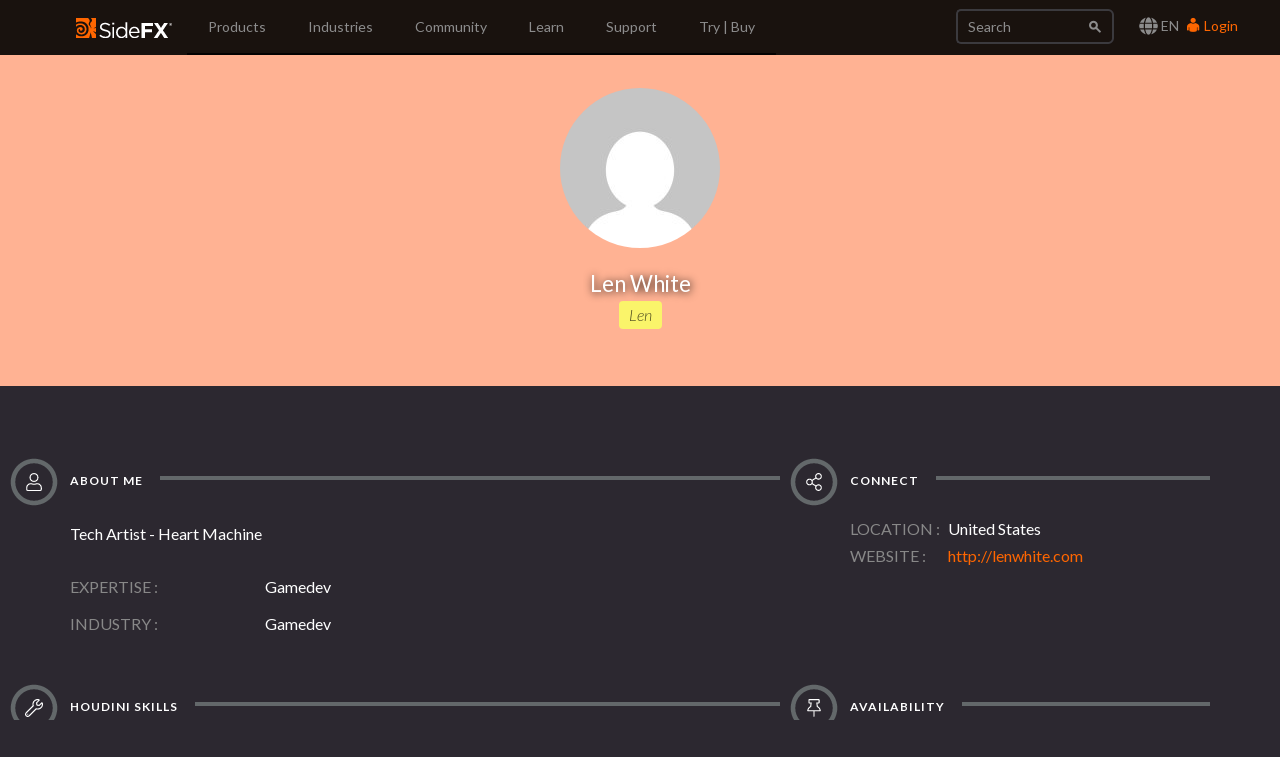

--- FILE ---
content_type: text/html; charset=utf-8
request_url: https://www.sidefx.com/profile/Len/
body_size: 7829
content:

<!doctype html>
<html lang="en">


<head>

    
    <script nonce="s0VAhNmMiv50ECLqrmNItw==">(function(w,d,s,l,i){w[l]=w[l]||[];w[l].push({'gtm.start':
    new Date().getTime(),event:'gtm.js'});var f=d.getElementsByTagName(s)[0],
    j=d.createElement(s),dl=l!='dataLayer'?'&l='+l:'';j.async=true;j.src=
    'https://www.googletagmanager.com/gtm.js?id='+i+dl;var n=d.querySelector('[nonce]');
    n&&j.setAttribute('nonce',n.nonce||n.getAttribute('nonce'));f.parentNode.insertBefore(j,f);
    })(window,document,'script','dataLayer','GTM-5TNSHCK');</script>
    

<meta http-equiv="Content-type" content="text/html; charset=utf-8">
<meta http-equiv="X-UA-Compatible" content="IE=edge">
<meta name="viewport" content="width=device-width, initial-scale=1.0">
<meta name="keywords" content="">
<meta name="description" property="og:description" content="">
<meta name="google-site-verification" content="CpSfgl412XOtwVzYMOp3ZfFPcZ6B7tp2zVo-bFP5W34" />
<title>Len | SideFX</title>
<meta property="og:image" content="https://static.sidefx.com/images/apple-touch-icon.png">
<link rel="icon" href="https://static.sidefx.com/images/favicon.svg" type="image/svg+xml">
<link rel="icon" href="https://static.sidefx.com/images/favicon.ico" type="image/x-icon">
<link rel="apple-touch-icon" sizes="180x180" href="https://static.sidefx.com/images/apple-touch-icon.png">
<link rel="icon" sizes="180x180" href="https://static.sidefx.com/images/apple-touch-icon.png">
<link rel="mask-icon" href="https://static.sidefx.com/images/safari-pinned-tab.svg" color="#ff6600">


<script src="https://static.sidefx.com/js/jquery-1.12.0.min.js"></script>

<link href="https://static.sidefx.com/bundles/common-a3eb936f8ba54f97ae4e.min.css" rel="stylesheet" />



<link rel="stylesheet" href="https://static.sidefx.com/cartridge/css/cartridge.css">



<link rel="stylesheet" href="https://static.sidefx.com/css/lity.css">


<script src="https://static.sidefx.com/bundles/common-a3eb936f8ba54f97ae4e.min.js" ></script>


<script src="https://static.sidefx.com/js/bootstrap.min.js"></script>
<script src="https://static.sidefx.com/js/flat-ui-pro.min.js"></script>

  
  <script src="https://static.sidefx.com/js/vue.min.js"></script>
  

 <script src="https://static.sidefx.com/js/keyboard-acc.min.js"></script>

<script type="text/javascript" src="https://static.sidefx.com/js/lity.min.js" ></script>


<!--[if lt IE 9]>
<script src="https://static.sidefx.com/js/html5shiv.js"></script>
<script src="https://static.sidefx.com/js/respond.min.js"></script>
<![endif]-->


</head>

<body id="user-profile">


  
  <noscript><iframe src="https://www.googletagmanager.com/ns.html?id=GTM-5TNSHCK"
  height="0" width="0" style="display:none;visibility:hidden" title="Google Tag Manager"></iframe></noscript>
  


<nav class="navbar navbar-inverse navbar-fixed-top" aria-label="SideFX Menu">
    
    <noscript>
      <div class="offline-warning">
        <img alt="This website requires a browser with javascript activated. Please enable javascript before continuing." src="https://static.sidefx.com/images/noscript-warning.png" />
      </div>
    </noscript>

    
      
      <div id="sfx-login-dialog" class="collapse dialog dialog-default">
          
<div class="container">
  <form method="post" id="top-login-form" class="form-inline login-form" action="/login/?next=/profile/Len/">
    <input type="hidden" name="csrfmiddlewaretoken" value="FlE4OZIhSYveSKmPQ1kMBpLD9VjLBQUyxsQr8eIum0N35xalUubJK5GrQWm6nOXm">
    <div class="form-group form-group">
      <input type="text" name="username" class="form-control login-field" id="sfx-login-username" placeholder="Username">
      <label class="login-field-icon fui-user" for="sfx-login-username"></label>
    </div>
    <div class="form-group form-group">
      <input type="password" name="password" class="form-control login-field" id="sfx-login-password" placeholder="Password" maxlength="4096">
      <label class="login-field-icon fui-lock" for="sfx-login-password"></label>
    </div>
    <input type="hidden" name="next" value="/profile/Len/" />
    <input class="btn btn-primary-outline btn-wide" type="submit" value="Login" />
  </form>
  <div class="other">
    <small>
      <span >Forgot your password? &nbsp;&nbsp;<a href="/password/reset/">Click here</a></span> &nbsp;&nbsp;•&nbsp;&nbsp;
      <span >No account yet? &nbsp;&nbsp;<a href="/register/" class="register">Please Register</a></span> &nbsp;&nbsp;
      
        •&nbsp;&nbsp;
        <span >Or login using &nbsp;
            <a class="social-auth" href="/login/google-oauth2/?next=/profile/Len/"><img src="https://static.sidefx.com/images/accounts/login/ico_google.svg"></a>
            <a class="social-auth" href="/login/live/?next=/profile/Len/"><img src="https://static.sidefx.com/images/accounts/login/ico_microsoft.png"></a>
            <a class="social-auth" href="/login/yahoo-oauth2/?next=/profile/Len/"><img src="https://static.sidefx.com/images/accounts/login/ico_yahoo.png"></a>
        </span>
      
    </small>
  </div>
</div>
      </div>
      <div id="sfx-login" class="navbar-text pull-right">
      <span id="language_selector" data-toggle="modal" data-target="#languageModal" tabindex="4"><i class="fa fa-lg fa-globe" aria-hidden="true"></i> EN</span>
        <a class="text" href="#sfx-login-dialog" data-toggle="collapse" tabindex="5"><i class="fui-user"></i> Login</a>
      </div>
      
      

    <button type="button" class="navbar-toggle pull-left collapsed" data-toggle="collapse" data-target="#js-bootstrap-collapse">
      <span class="sr-only">Toggle Navigation</span>
      <span class="icon-bar top-bar"></span>
      <span class="icon-bar middle-bar"></span>
      <span class="icon-bar bottom-bar"></span>
    </button>

    <div class="container">
    <div class="navbar-header">
      
      <a class="navbar-left" href="/" tabindex="1"><img src="https://static.sidefx.com/images/ui/sfx_logo.svg" alt="SideFX Homepage"></a>
      
    </div>

    <div class="navbar-collapse collapse" id="js-bootstrap-collapse">
      

<form class="navbar-form navbar-right" action="/search/" name="searchform" id="search" role="search">
<div class="form-group">
    <div class="input-group">
        <input class="form-control" name="q" id="navbar_search_input" type="search" placeholder="Search">
        <span class="input-group-btn">
            <button type="submit" class="btn"><span class="fui-search"></span></button>
        </span>
    </div>
</div>
</form>
      
        
<ul id="acc-menubar"class="nav navbar-nav" role="menubar"><li id="top_menu_143" class="dropdown" role="none"><a role="menuitem" tabindex="3" aria-haspopup="true" aria-expanded="false"
        
        class="dropdown-toggle disabled" data-toggle="dropdown"
        >
            Products
        </a><ul class="dropdown-menu" role="menubar"><li id="top_menu_3633" class="dropdown dropdown-hover" role="none"><a role="menuitem" tabindex="-1"
        
        class="sub_active" data-toggle="dropdown" aria-haspopup="true" aria-expanded="false"
        >What&#x27;s New in H21</a><ul class="submenu" role="menu"><li id="top_menu_3633" role="none"><a role="menuitem" href="/products/whats-new-in-h21/" tabindex="-1" aria-haspopup="true" aria-expanded="false">
        Overview
    </a><li id="top_menu_3636"><a role="menuitem" href="/products/whats-new-in-h21/animation/">Animation</a></li><li id="top_menu_3637"><a role="menuitem" href="/products/whats-new-in-h21/rigging/">Rigging</a></li><li id="top_menu_3642"><a role="menuitem" href="/products/whats-new-in-h21/cfx/">CFX</a></li><li id="top_menu_3638"><a role="menuitem" href="/products/whats-new-in-h21/vfx/">VFX</a></li><li id="top_menu_3639"><a role="menuitem" href="/products/whats-new-in-h21/lookdev/">Lookdev</a></li><li id="top_menu_3640"><a role="menuitem" href="/products/whats-new-in-h21/copernicus/">Copernicus</a></li><li id="top_menu_3641"><a role="menuitem" href="/products/whats-new-in-h21/terrain-modeling/">Terrain &amp; Modeling</a></li></ul></li><li id="top_menu_3576" class="dropdown dropdown-hover" role="none"><a role="menuitem" tabindex="-1"
        
        class="sub_active" data-toggle="dropdown" aria-haspopup="true" aria-expanded="false"
        >Houdini</a><ul class="submenu" role="menu"><li id="top_menu_3576" role="none"><a role="menuitem" href="/products/houdini/" tabindex="-1" aria-haspopup="true" aria-expanded="false">
        Overview
    </a><li id="top_menu_3577"><a role="menuitem" href="/products/houdini/vfx/">VFX</a></li><li id="top_menu_3578"><a role="menuitem" href="/products/houdini/world-building/">World Building</a></li><li id="top_menu_3579"><a role="menuitem" href="/products/houdini/lookdev/">Lookdev</a></li><li id="top_menu_3580"><a role="menuitem" href="/products/houdini/characters/">Characters</a></li><li id="top_menu_3581"><a role="menuitem" href="/products/houdini/modeling/">Modeling</a></li><li id="top_menu_3582"><a role="menuitem" href="/products/houdini/pipeline-ai/">Pipeline &amp; AI</a></li></ul></li><li id="top_menu_1884" class="dropdown dropdown-hover" role="none"><a role="menuitem" tabindex="-1"
        
        class="sub_active" data-toggle="dropdown" aria-haspopup="true" aria-expanded="false"
        >Houdini Engine</a><ul class="submenu" role="menu"><li id="top_menu_1884" role="none"><a role="menuitem" href="/products/houdini-engine/" tabindex="-1" aria-haspopup="true" aria-expanded="false">
        Overview
    </a><li id="top_menu_1886"><a role="menuitem" href="/products/houdini-engine/plug-ins/">Engine Plug-Ins</a></li><li id="top_menu_1887"><a role="menuitem" href="/products/houdini-engine/batch/">Batch</a></li></ul></li><li id="top_menu_3481" class="dropdown dropdown-hover" role="none"><a role="menuitem" tabindex="-1"
        
        class="sub_active" data-toggle="dropdown" aria-haspopup="true" aria-expanded="false"
        >Karma Renderer</a><ul class="submenu" role="menu"><li id="top_menu_3481" role="none"><a role="menuitem" href="/products/karma/" tabindex="-1" aria-haspopup="true" aria-expanded="false">
        Overview
    </a><li id="top_menu_3509"><a role="menuitem" href="/products/karma/compare-karma/">Compare</a></li></ul></li><li id="top_menu_3465" class="dropdown dropdown-hover" role="none"><a role="menuitem" tabindex="-1"
        
        href="/products/compare/" role="menuitem"
        >Compare</a></li><li id="top_menu_3612" class="dropdown dropdown-hover" role="none"><a role="menuitem" tabindex="-1"
        
        href="/products/sidefx-labs/" role="menuitem"
        >SideFX Labs</a></li><li id="top_menu_3124" class="dropdown dropdown-hover" role="none"><a role="menuitem" tabindex="-1"
        
        href="/products/partners/" role="menuitem"
        >Partners</a></li></ul></li><li id="top_menu_1186" class="dropdown" role="none"><a role="menuitem" tabindex="3" aria-haspopup="true" aria-expanded="false"
        
        class="dropdown-toggle disabled" data-toggle="dropdown"
        >
            Industries
        </a><ul class="dropdown-menu" role="menubar"><li id="top_menu_1839" class="dropdown dropdown-hover" role="none"><a role="menuitem" tabindex="-1"
        
        href="/industries/filmtv/" role="menuitem"
        >Film &amp; TV</a></li><li id="top_menu_1853" class="dropdown dropdown-hover" role="none"><a role="menuitem" tabindex="-1"
        
        href="/industries/games/" role="menuitem"
        >Game Development</a></li><li id="top_menu_1854" class="dropdown dropdown-hover" role="none"><a role="menuitem" tabindex="-1"
        
        href="/industries/motion-graphics/" role="menuitem"
        >Motion Graphics</a></li><li id="top_menu_1855" class="dropdown dropdown-hover" role="none"><a role="menuitem" tabindex="-1"
        
        href="/industries/virtual-reality/" role="menuitem"
        >Virtual Reality</a></li><li id="top_menu_3563" class="dropdown dropdown-hover" role="none"><a role="menuitem" tabindex="-1"
        
        href="/industries/synthetic-data/" role="menuitem"
        >Synthetic Data for AI/ML</a></li></ul></li><li id="top_menu_2" class="dropdown" role="none"><a role="menuitem" tabindex="3" aria-haspopup="true" aria-expanded="false"
        
        class="dropdown-toggle disabled" data-toggle="dropdown"
        >
            Community
        </a><ul class="dropdown-menu" role="menubar"><li id="top_menu_1008" class="dropdown dropdown-hover" role="none"><a role="menuitem" tabindex="-1"
        
        href="/forum/" role="menuitem"
        >Forum</a></li><li id="top_menu_1018" class="dropdown dropdown-hover" role="none"><a role="menuitem" tabindex="-1"
        
        class="sub_active" data-toggle="dropdown" aria-haspopup="true" aria-expanded="false"
        >News Feed</a><ul class="submenu" role="menu"><li id="top_menu_1018" role="none"><a role="menuitem" href="/community/" tabindex="-1" aria-haspopup="true" aria-expanded="false">
        Overview
    </a><li id="top_menu_1377"><a role="menuitem" href="/community/section/stories/">Project Profiles</a></li><li id="top_menu_2652"><a role="menuitem" href="/community/section/event/">Houdini HIVE Events</a></li><li id="top_menu_3106"><a role="menuitem" href="/community/section/contest/">Contests &amp; Jams</a></li></ul></li><li id="top_menu_1007" class="dropdown dropdown-hover" role="none"><a role="menuitem" tabindex="-1"
        
        href="/gallery/" role="menuitem"
        >Gallery</a></li><li id="top_menu_1233" class="dropdown dropdown-hover" role="none"><a role="menuitem" tabindex="-1"
        
        href="/events/calendar/" role="menuitem"
        >Event Calendar</a></li><li id="top_menu_1314" class="dropdown dropdown-hover" role="none"><a role="menuitem" tabindex="-1"
        
        href="/user-groups/" role="menuitem"
        >User Groups</a></li><li id="top_menu_3456" class="dropdown dropdown-hover" role="none"><a role="menuitem" tabindex="-1"
        
        href="/profile/directory/" role="menuitem"
        >Artist Directory</a></li><li id="top_menu_3575" class="dropdown dropdown-hover" role="none"><a role="menuitem" tabindex="-1"
        
        href="https://sidefxhoudini.myshopify.com/" role="menuitem"
        >Houdini Merch Store</a></li></ul></li><li id="top_menu_231" class="dropdown" role="none"><a role="menuitem" tabindex="3" aria-haspopup="true" aria-expanded="false"
        
        class="dropdown-toggle disabled" data-toggle="dropdown"
        >
            Learn
        </a><ul class="dropdown-menu" role="menubar"><li id="top_menu_3441" class="dropdown dropdown-hover" role="none"><a role="menuitem" tabindex="-1"
        
        href="/learn-main-menu/start-here/" role="menuitem"
        >Start Here</a></li><li id="top_menu_1037" class="dropdown dropdown-hover" role="none"><a role="menuitem" tabindex="-1"
        
        href="/tutorials/" role="menuitem"
        >Tutorial Library</a></li><li id="top_menu_1817" class="dropdown dropdown-hover" role="none"><a role="menuitem" tabindex="-1"
        
        href="/learn/" role="menuitem"
        >Learning Paths</a></li><li id="top_menu_2450" class="dropdown dropdown-hover" role="none"><a role="menuitem" tabindex="-1"
        
        href="/contentlibrary/" role="menuitem"
        >Content Library</a></li><li id="top_menu_1375" class="dropdown dropdown-hover" role="none"><a role="menuitem" tabindex="-1"
        
        href="/learn/talks/" role="menuitem"
        >Talks &amp; Webinars</a></li><li id="top_menu_3407" class="dropdown dropdown-hover" role="none"><a role="menuitem" tabindex="-1"
        
        href="/learn/mylearning/" role="menuitem"
        >My Learning</a></li><li id="top_menu_3392" class="dropdown dropdown-hover" role="none"><a role="menuitem" tabindex="-1"
        
        href="/learn-main-menu/tech-demos/" role="menuitem"
        >Tech Demos</a></li><li id="top_menu_2102" class="dropdown dropdown-hover" role="none"><a role="menuitem" tabindex="-1"
        
        class="sub_active" data-toggle="dropdown" aria-haspopup="true" aria-expanded="false"
        >Education Programs</a><ul class="submenu" role="menu"><li id="top_menu_2102" role="none"><a role="menuitem" href="/education/education-programs/" tabindex="-1" aria-haspopup="true" aria-expanded="false">
        Overview
    </a><li id="top_menu_2104"><a role="menuitem" href="/education/education-programs/students/">Students</a></li><li id="top_menu_2105"><a role="menuitem" href="/education/education-programs/instructors/">Instructors</a></li><li id="top_menu_2106"><a role="menuitem" href="/education/education-programs/administrators/">Administrators</a></li><li id="top_menu_3554"><a role="menuitem" href="/schools/">List of Schools</a></li><li id="top_menu_3537"><a role="menuitem" href="/education/education-programs/resources/">Resources</a></li></ul></li></ul></li><li id="top_menu_118" class="dropdown" role="none"><a role="menuitem" tabindex="3" aria-haspopup="true" aria-expanded="false"
        
        class="dropdown-toggle disabled" data-toggle="dropdown"
        >
            Support
        </a><ul class="dropdown-menu" role="menubar"><li id="top_menu_3553" class="dropdown dropdown-hover" role="none"><a role="menuitem" tabindex="-1"
        
        href="/support-programs/" role="menuitem"
        >Customer Support</a></li><li id="top_menu_3569" class="dropdown dropdown-hover" role="none"><a role="menuitem" tabindex="-1"
        
        class="sub_active" data-toggle="dropdown" aria-haspopup="true" aria-expanded="false"
        >Licensing</a><ul class="submenu" role="menu"><li id="top_menu_3569" role="none"><a role="menuitem" href="/Support/licensing/" tabindex="-1" aria-haspopup="true" aria-expanded="false">
        Overview
    </a><li id="top_menu_3573"><a role="menuitem" href="/Support/licensing/commercial/">Commercial</a></li><li id="top_menu_3572"><a role="menuitem" href="/Support/licensing/indie/">Indie</a></li><li id="top_menu_3574"><a role="menuitem" href="/Support/licensing/education/">Education</a></li></ul></li><li id="top_menu_1004" class="dropdown dropdown-hover" role="none"><a role="menuitem" tabindex="-1"
        
        href="/faq/" role="menuitem"
        >Help Desk | FAQ</a></li><li id="top_menu_3654" class="dropdown dropdown-hover" role="none"><a role="menuitem" tabindex="-1"
        
        href="/Support/system-requirements/" role="menuitem"
        >H21 System Requirements</a></li><li id="top_menu_1006" class="dropdown dropdown-hover" role="none"><a role="menuitem" tabindex="-1"
        
        href="/docs/" role="menuitem"
        >Documentation</a></li><li id="top_menu_1005" class="dropdown dropdown-hover" role="none"><a role="menuitem" tabindex="-1"
        
        href="/changelog/" role="menuitem"
        >Changelog / Journal</a></li><li id="top_menu_491" class="dropdown dropdown-hover" role="none"><a role="menuitem" tabindex="-1"
        
        href="/bugs/submit/" role="menuitem"
        >Report a Bug/RFE</a></li></ul></li><li id="top_menu_168" class="dropdown" role="none"><a role="menuitem" tabindex="3" aria-haspopup="true" aria-expanded="false"
        
        class="dropdown-toggle disabled" data-toggle="dropdown"
        >
            Try | Buy
        </a><ul class="dropdown-menu" role="menubar"><li id="top_menu_3551" class="dropdown dropdown-hover" role="none"><a role="menuitem" tabindex="-1"
        
        href="/get/try-houdini/" role="menuitem"
        >Try</a></li><li id="top_menu_557" class="dropdown dropdown-hover" role="none"><a role="menuitem" tabindex="-1"
        
        href="/buy/" role="menuitem"
        >Buy</a></li><li id="top_menu_3352" class="dropdown dropdown-hover" role="none"><a role="menuitem" tabindex="-1"
        
        href="/download/" role="menuitem"
        >Download</a></li><li id="top_menu_1638" class="dropdown dropdown-hover" role="none"><a role="menuitem" tabindex="-1"
        
        href="/contact/" role="menuitem"
        >Contact Info</a></li></ul></li></ul>
      
    </div>

    </div>
</nav>







<div id="flex-main-content" class="dark-content">




<div class="jumbotron text-center background-colorVibrant" style="">
    <img src="https://www.gravatar.com/avatar/e88b4464fe326a51e6e6dfae28dd536d/?s=160&amp;d=mp"/>
    <h1>Len White
    
    </h1>
    <p>Len</p>
</div>


<div class="container">
    <div class="row">
        <div class="general col-md-8">
            
            <h2 class="section-title">
    <span>
        <span class="fa-layers fa-fw fa-4x">
            <i class="far fa-circle text-muted" data-fa-transform="down-5"></i>
            <i class="fal fa-user" data-fa-transform="shrink-10 down-5"></i>
        </span>
        About Me
    </span>
</h2>
            
                <div class="row left-padder description">
                    <div class="col-xs-12 text-left">
                        
                            Tech Artist - Heart Machine
                        
                    </div>
                </div>
            
            
            <div class="row left-padder">
                <div class="col-xs-12 col-md-3 text-left field-label">EXPERTISE</div>
                <div class="col-xs-12 col-md-9 text-left">Gamedev</div>
            </div>
            
            
            <div class="row left-padder">
                <div class="col-xs-12 col-md-3 text-left field-label">INDUSTRY</div>
                <div class="col-xs-12 col-md-9 text-left industry-container">
                        Gamedev
                </div>
            </div>
            
        </div>
        <div class="connect col-md-4">
            
            <h2 class="section-title">
    <span>
        <span class="fa-layers fa-fw fa-4x">
            <i class="far fa-circle text-muted" data-fa-transform="down-5"></i>
            <i class="fal fa-share-alt" data-fa-transform="shrink-10 down-5"></i>
        </span>
        Connect
    </span>
</h2>
            
            
            <div class="row left-padder">
                <div class="col-xs-12 col-md-3 field-label">LOCATION</div>
                <div class="col-xs-12 col-md-9">
                    
                    United States
                </div>
            </div>
            <div class="row left-padder">
                <div class="col-xs-12 col-md-3 text-left field-label">WEBSITE</div>
                <div class="col-xs-12 col-md-9 text-left">
                
                    <a href="http://lenwhite.com" rel="nofollow"
                    class="truncate-text">http://lenwhite.com</a>
                
                </div>
            </div>
            <div class="social-links">
    
    
    
    
    
    
    
</div>
        </div>
    </div>
    <div class="row">
        <div class="general col-md-8">
            
            <h2 class="section-title">
    <span>
        <span class="fa-layers fa-fw fa-4x">
            <i class="far fa-circle text-muted" data-fa-transform="down-5"></i>
            <i class="fal fa-wrench" data-fa-transform="shrink-10 down-5"></i>
        </span>
        Houdini Skills
    </span>
</h2>
            
            
            
        </div>
        <div class="connect col-md-4">
            
            <h2 class="section-title">
    <span>
        <span class="fa-layers fa-fw fa-4x">
            <i class="far fa-circle text-muted" data-fa-transform="down-5"></i>
            <i class="fal fa-thumbtack" data-fa-transform="shrink-10 down-5"></i>
        </span>
        Availability
    </span>
</h2>
            <div class="row right-padder">
                <div class="col-xs-12">Not Specified</div>
            </div>
        </div>
    </div>

    


    

    

    

    

    


    

    
    
    <div class="forum-posts row">
        <div class="col-xs-12">
            
            <h2 class="section-title">
    <span>
        <span class="fa-layers fa-fw fa-4x">
            <i class="far fa-circle text-muted" data-fa-transform="down-5"></i>
            <i class="fal fa-comment" data-fa-transform="shrink-10 down-5"></i>
        </span>
        Recent Forum Posts
    </span>
</h2>
        </div>

        
            <div class="col-xs-12 post">
                <i class="fal fa-quote-left" data-fa-transform="left-20"></i>
                <h4>
                    <a href="/forum/post/451867/">Is there a way to turn off the help tips in the viewport?</a>
                    <span>Dec. 11, 2025, 10:55 a.m. </span>
                </h4>
                <div class="content"> I think I've been living with this for 10 years or so. My god...so clean. </div>
            </div>
        
            <div class="col-xs-12 post">
                <i class="fal fa-quote-left" data-fa-transform="left-20"></i>
                <h4>
                    <a href="/forum/post/446290/">Flip simulation issue on Apple Silicon</a>
                    <span>June 28, 2025, 10:44 a.m. </span>
                </h4>
                <div class="content"> FWIW, I just bought a M4 MacBook Air and have been doing basic procedural modeling successfully for a few days.<br>HOWEVER, I just ran into an issue with POPs (Apprentice 20.5.613, Sequoia 15.5). Even a super simple network with only Gravity and Wind starts to misbehave in a way I've never seen (been using Houdini for about 9 years). It starts when I set the constant activation to "$F&lt;=1". After that particles start disappearing on most frames, flashing in on occasion. Makes POPs unusable. I haven't tested any further to see what else sets off the issue.<br>EDIT: Restarting Houdini seems to have fixed the issue. The POPs networks are behaving again. Don't know what that was about. </div>
            </div>
        
            <div class="col-xs-12 post">
                <i class="fal fa-quote-left" data-fa-transform="left-20"></i>
                <h4>
                    <a href="/forum/post/431751/">Viewport Normal shading display. Mat network processing of Normal data.</a>
                    <span>Oct. 14, 2024, 7:50 a.m. </span>
                </h4>
                <div class="content"> Sorry for the necro-post here but is there any other trick to getting normal or bump maps to show up in the first place in the Houdini viewport with the Principled Shader?<br>I'm on 20.5.370 (Win 11 Nvidia GPU) and no bump or normal textures seem to have any effect on the viewport with the generic Principled Shader. My models have UVs and displacement via the same shader works fine. I've tried several png and rat files in the same parameter as probiner's image shows and no viewport change whatsoever. I've got a distant light, material applied, etc and mantra renders look correct. I'm going a bit crazy here.<br><br>UPDATE: Think Procedural discord helped me out - Switch from Vulkan to OpenGL in Prefs. This got me back normal maps in the viewport but it still shows nothing when using a simple bump map. Maybe that's not supported? </div>
            </div>
        

        <div class="col-xs-12">
            <div class="text-center">
                <a class="btn btn-primary-dark-outline btn-xs" href="/forum/search/?action=search&keywords=&author=Len&forum=0&search_in=all&sort_by=0&sort_dir=DESC&show_as=posts">VIEW ALL POSTS</a>
            </div>
        </div>
    </div>
    
    </div>
    <br/>
</div>




  
</div>

  


  

<footer class="bottom-menu bottom-menu-inverse is-section">

<div class="container">
    <div class="row">
        
          

<div class="col-md-2 col-sm-2"><h5 class="title">PRODUCTS <i class="visible-xs pull-right fui-plus"></i></h5><ul class="hidden-xs bottom-menu-list"><li><a href="/products/houdini/">Houdini</a></li><li><a href="/products/houdini-engine/">Houdini Engine</a></li><li><a href="/products/karma/">Karma Renderer</a></li></ul></div><div class="col-md-2 col-sm-2"><h5 class="title">LEARN <i class="visible-xs pull-right fui-plus"></i></h5><ul class="hidden-xs bottom-menu-list"><li><a href="/tutorials/">Tutorial Library</a></li><li><a href="/learn/">Learning Paths</a></li><li><a href="/learn/talks/">Talks &amp; Webinars</a></li><li><a href="/education/education-programs/">Education Programs</a></li></ul></div><div class="col-md-2 col-sm-2"><h5 class="title">SUPPORT <i class="visible-xs pull-right fui-plus"></i></h5><ul class="hidden-xs bottom-menu-list"><li><a href="/support-programs/">Customer Support</a></li><li><a href="/faq/">Help Desk | FAQ</a></li><li><a href="/Support/system-requirements/">H21 System Requirements</a></li><li><a href="/docs/">Documentation</a></li><li><a href="/bugs/submit/">Report a Bug/RFE</a></li></ul></div><div class="col-md-2 col-sm-2"><h5 class="title">LEGAL <i class="visible-xs pull-right fui-plus"></i></h5><ul class="hidden-xs bottom-menu-list"><li><a href="/legal/terms-and-conditions/">Terms of Use</a></li><li><a href="/legal/privacy-policy/">Privacy Policy</a></li><li><a href="/legal/license-agreement/">License Agreement</a></li><li><a href="/legal/accessibility/">Accessibility</a></li><li><a href="/responsible-disclosure-program/">Responsible Disclosure Program</a></li></ul></div><div class="col-md-2 col-sm-2"><h5 class="title">COMPANY <i class="visible-xs pull-right fui-plus"></i></h5><ul class="hidden-xs bottom-menu-list"><li><a href="/company/about-sidefx/">About SideFX</a></li><li><a href="/company/careers/">Careers</a></li><li><a href="/company/press/">Press</a></li><li><a href="https://sidefxhoudini.myshopify.com/">Houdini Merch Store</a></li><li><a href="/company/internships/">Internships</a></li><li><a href="/company/contact-us/">Contact Info</a></li></ul></div>
        
    </div>
</div>

<div class="footnote row">
      <span class="copyright col-md-6">Copyright © SideFX 2026. All Rights Reserved.</span>
      
      <ul class="bottom-menu-iconic-list col-md-6 text-right">
          <li><a href="https://www.facebook.com/Houdini3D/" aria-label="SideFX on Facebook"><i aria-hidden="true" role="presentation" class="fab fa-facebook fa-lg"></i></a></li>
          <li><a href="https://twitter.com/sidefx" aria-label="SideFX on Twitter"><i aria-hidden="true" role="presentation" class="fab fa-x-twitter fa-lg"></i></a></li>
          <li><a href="https://www.instagram.com/sidefxhoudini/" aria-label="SideFX on Instagram"><i aria-hidden="true" role="presentation" class="fab fa-instagram fa-lg"></i></a></li>
          <li><a href="https://bsky.app/profile/sidefx.bsky.social" aria-label="SideFX on Bluesky"><i aria-hidden="true" role="presentation" class="fab fa-bluesky fa-lg"></i></a></li>
          <li><a href="https://www.meetup.com/pro/houdini/" aria-label="SideFX Meetups"><i aria-hidden="true" role="presentation" class="fab fa-meetup fa-lg"></i></a></li>
          <li><a href="https://vimeo.com/goprocedural" aria-label="SideFX on Vimeo"><i aria-hidden="true" role="presentation" class="fab fa-vimeo fa-lg"></i></a></li>
          <li><a href="https://www.youtube.com/user/houdini3d" aria-label="SideFX on Youtube"><i aria-hidden="true" role="presentation" class="fab fa-youtube fa-lg"></i></a></li>
          <li><a href="https://www.linkedin.com/company/side-effects-software" aria-label="SideFX on Linkedin"><i aria-hidden="true" role="presentation" class="fab fa-linkedin fa-lg"></i></a></li>
      </ul>
      
</div>

</footer>












    <!-- Global site tag (gtag.js) - Google Analytics -->
    <script async src="https://www.googletagmanager.com/gtag/js?id=G-168H7NMCYC"></script>
    <script nonce="s0VAhNmMiv50ECLqrmNItw==">
      window.dataLayer = window.dataLayer || [];
      function gtag(){dataLayer.push(arguments);}
      gtag('js', new Date());
      gtag('config', 'G-168H7NMCYC', {
        'custom_map': {'dimension1': 'Author'},
        
        'allow_google_signals': false,
        'allow_ad_personalization_signals': false,
      });
      
    </script>

    <!-- Vimeo Analytics -->
    <script type="text/javascript" defer="defer" src="https://extend.vimeocdn.com/ga/1723479.js"></script>
    <!-- End of Vimeo Analysitcs -->

    <!-- Facebook Pixel Code -->
    <script nonce="s0VAhNmMiv50ECLqrmNItw==">
    !function(f,b,e,v,n,t,s){if(f.fbq)return;n=f.fbq=function(){n.callMethod?
    n.callMethod.apply(n,arguments):n.queue.push(arguments)};if(!f._fbq)f._fbq=n;
    n.push=n;n.loaded=!0;n.version='2.0';n.queue=[];t=b.createElement(e);t.async=!0;
    t.src=v;s=b.getElementsByTagName(e)[0];s.parentNode.insertBefore(t,s)}(window,
    document,'script','https://connect.facebook.net/en_US/fbevents.js');

    fbq('init', '364163793745190');
    fbq('track', "PageView");</script>
    <noscript><img height="1" width="1" style="display:none"
    src="https://www.facebook.com/tr?id=364163793745190&ev=PageView&noscript=1"
    /></noscript>
    <!-- End Facebook Pixel Code -->



<script type="text/javascript" nonce="s0VAhNmMiv50ECLqrmNItw==">
  
  const csrftoken = 'FlE4OZIhSYveSKmPQ1kMBpLD9VjLBQUyxsQr8eIum0N35xalUubJK5GrQWm6nOXm';
	// top menu highlight
    
    page_parent = null;
    

    if (page_parent != null) {
        item = $('#top_menu_'+page_parent);
        item.addClass('active');
    }

    // jQuery plugin to prevent double submission of forms
    jQuery.fn.preventDoubleSubmission = function() {
      $(this).on('submit',function(e){
        var $form = $(this);
        if ($form.data('submitted') === true) {
          // Previously submitted - don't submit again
          e.preventDefault();
        } else {
          // Mark it so that the next submit can be ignored
          $form.data('submitted', true);
        }
      });
      // Keep chainability
      return this;
    };
</script>
<script type="text/javascript" nonce="s0VAhNmMiv50ECLqrmNItw==">
$(function() {
    // Header: top menu highlight
    

    // Footer
    $("footer .title").click(function(e) {
        if (!$(e.target).closest("ul").length) {
            $(this).next().toggleClass("hidden-xs")
        }
    })
    ////////
    // Flat-ui checkboxes
    $('[data-toggle="checkbox"]').radiocheck();
    $('[data-toggle="radio"]').radiocheck();
    // Flat-ui selects
    $(".select").select2();
    $('.select-search').select2({dropdownCssClass: 'show-select-search'});
    // Focus state for append/prepend inputs
    $('.input-group').on('focus', '.form-control', function () {
      $(this).closest('.input-group, .form-group').addClass('focus');
    }).on('blur', '.form-control', function () {
      $(this).closest('.input-group, .form-group').removeClass('focus');
    });
    // When removing uploaded file, check the deletion checkbox for
    // crispy-flat-ui/image-upload-field.html
    $('.clear-file').click(function() {
      delete_input_id = $(this).attr('data-delete-input-id');
      $('#'+delete_input_id).prop('checked', true);
    });
    $('.file-selector').change(function() {
      if ($(this).val() != ''){
        delete_input_id = $(this).attr('data-delete-input-id');
        $('#'+delete_input_id).prop('checked', false);
      }
    });
    /////////

    
});


  // Prevent double submit of login form
  $('#top-login-form').preventDoubleSubmission();

</script>

<script type="text/javascript" nonce="s0VAhNmMiv50ECLqrmNItw==">
  var menubar = new Menubar(document.getElementById('acc-menubar'));
  menubar.init();

</script>


<script type="text/javascript" nonce="s0VAhNmMiv50ECLqrmNItw==">
    function collapser(identifier) {
        const truncatedBio = document.getElementById(`${identifier}-truncated`);
        const expandedBio = document.getElementById(`${identifier}-expanded`);
        if (truncatedBio.style.display === 'none') {
            truncatedBio.style.display = 'block';
            expandedBio.style.display = 'none';
        } else {
            truncatedBio.style.display = 'none';
            expandedBio.style.display = 'block';
        }
    }
</script>






<script type="text/javascript" nonce="s0VAhNmMiv50ECLqrmNItw==">
$(document).ready(function(){$('#language_selector_form').change(function(){this.submit();});$('#language_selector_form .modal-footer').hide();});
</script>
<!-- Modal -->
<div class="modal fade" id="languageModal" tabindex="-1" role="dialog" aria-labelledby="myModalLabel" aria-hidden="true">
  <div class="modal-dialog">
    <div class="modal-content">
      <div class="modal-header">
        <button type="button" class="close fui-cross" data-dismiss="modal" aria-hidden="true"></button>
        <h4 class="modal-title" id="myModalLabel">Choose language</h4>
      </div>

      <form action="/i18n/" method="post" id="language_selector_form">
        <div class="modal-body">
            <input type="hidden" name="csrfmiddlewaretoken" value="FlE4OZIhSYveSKmPQ1kMBpLD9VjLBQUyxsQr8eIum0N35xalUubJK5GrQWm6nOXm">
            <div class="form-group">
              
              <select name="language" class="form-control select select-sidefx">
                
                <option value="en"
                selected="selected">
                English
                </option>
                
                <option value="ja"
                >
                日本語
                </option>
                
              </select>
            </div>
        </div>

        <div class="modal-footer">
          <input type="submit" class="btn btn-primary" value="Change" />
        </div>

      </form>

    </div>
  </div>
</div>


</body>
</html>
